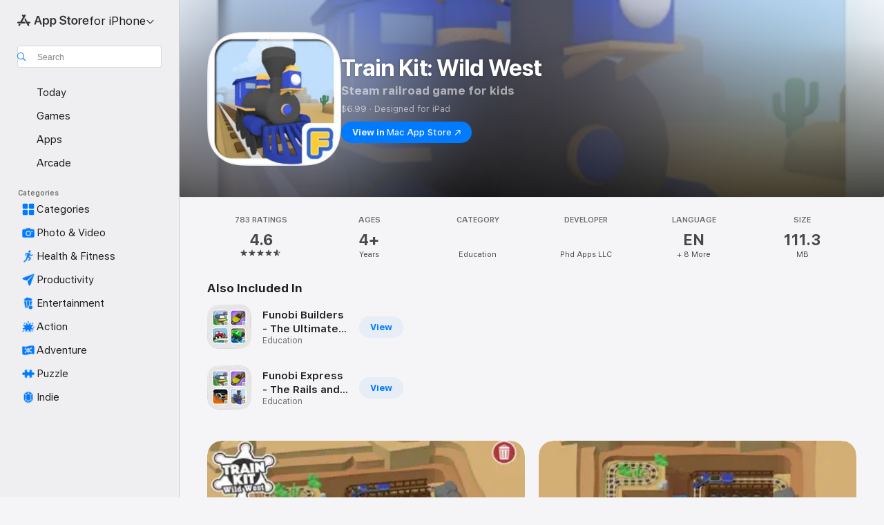

--- FILE ---
content_type: image/svg+xml
request_url: https://apps.apple.com/assets/images/masks/iphone-6-5-mask-landscape.svg
body_size: -328
content:
<svg xmlns="http://www.w3.org/2000/svg" width="100%" height="100%" version="1.1" viewBox="0 0 497.777 230"><path d="M0 202.22V27.78c0-9.66 1-13.16 2.9-16.7a19.7 19.7 0 0 1 8.18-8.18C14.62 1 18.12 0 27.78 0H470c9.66 0 13.16 1 16.7 2.9a19.7 19.7 0 0 1 8.18 8.18c1.9 3.53 2.9 7.04 2.9 16.7v174.44c0 9.66-1 13.16-2.9 16.7a19.7 19.7 0 0 1-8.19 8.18c-3.53 1.9-7.03 2.9-16.69 2.9H27.78c-9.66 0-13.16-1-16.7-2.9a19.7 19.7 0 0 1-8.18-8.18C1 215.38 0 211.88 0 202.22z" fill-rule="nonzero"/></svg>
